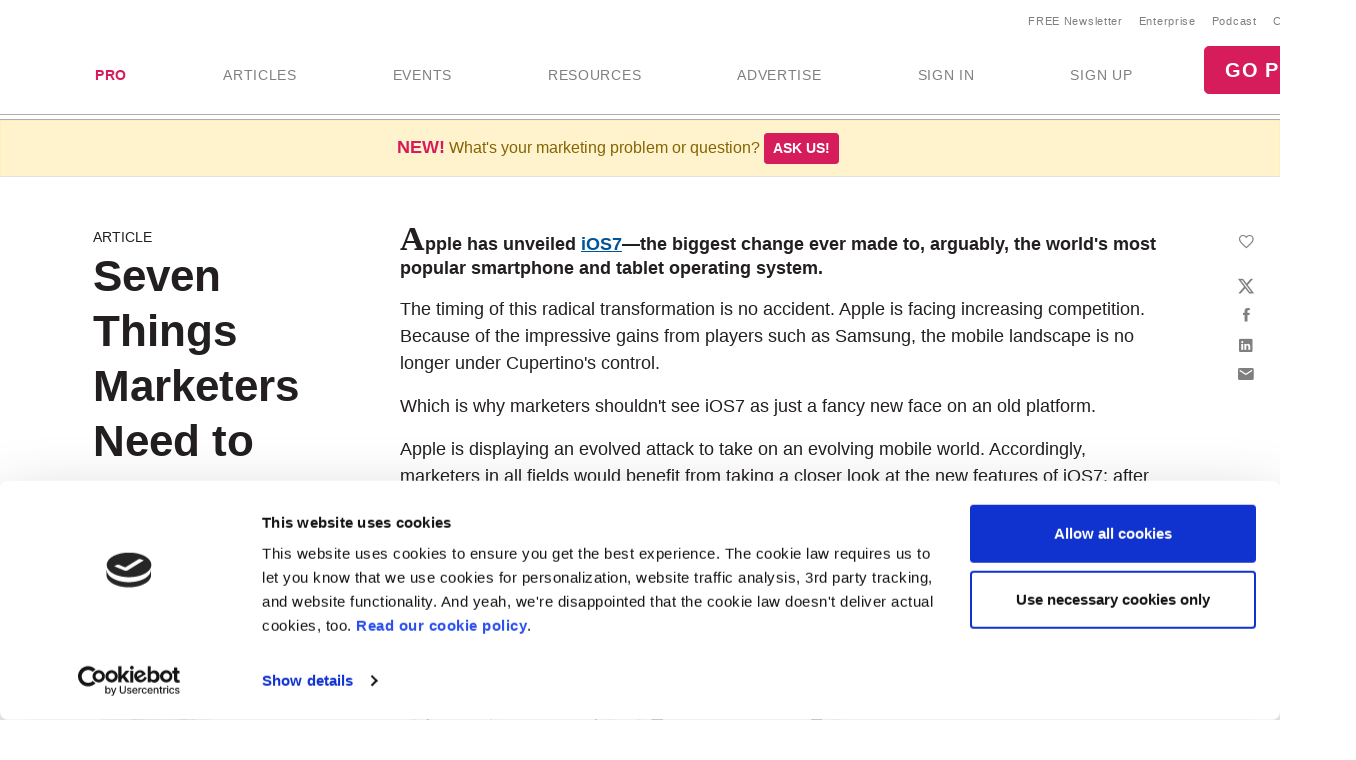

--- FILE ---
content_type: text/html
request_url: https://www.marketingprofs.com/search/forms
body_size: 141
content:
This content is not active.